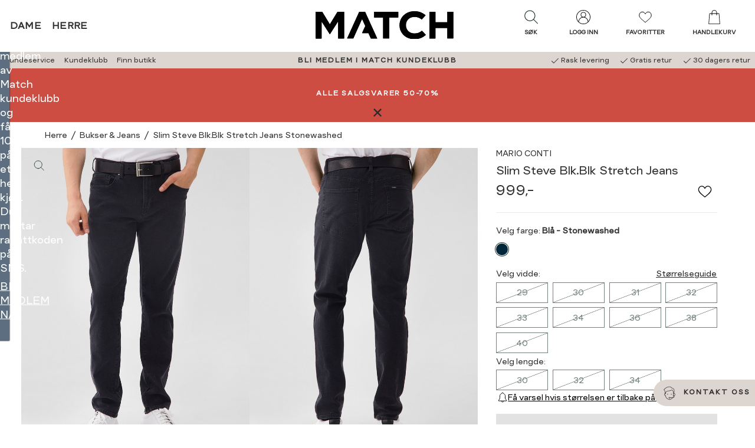

--- FILE ---
content_type: image/svg+xml
request_url: https://www.matchfashion.no/globalassets/icons-and-logos/payment/google-pay-mark_800-cropped.svg?w=300&h=100
body_size: 831
content:
<svg xmlns="http://www.w3.org/2000/svg" xmlns:xlink="http://www.w3.org/1999/xlink" version="1.1" id="G_Pay_Acceptance_Mark" x="0px" y="0px" enable-background="new 0 0 1094 742" xml:space="preserve" viewBox="170.7 170 752 400">
<path id="Base_1_" fill="#FFFFFF" d="M722.7,170h-352c-110,0-200,90-200,200l0,0c0,110,90,200,200,200h352c110,0,200-90,200-200l0,0  C922.7,260,832.7,170,722.7,170z"/>
<path id="Outline" fill="#3C4043" d="M722.7,186.2c24.7,0,48.7,4.9,71.3,14.5c21.9,9.3,41.5,22.6,58.5,39.5  c16.9,16.9,30.2,36.6,39.5,58.5c9.6,22.6,14.5,46.6,14.5,71.3s-4.9,48.7-14.5,71.3c-9.3,21.9-22.6,41.5-39.5,58.5  c-16.9,16.9-36.6,30.2-58.5,39.5c-22.6,9.6-46.6,14.5-71.3,14.5h-352c-24.7,0-48.7-4.9-71.3-14.5c-21.9-9.3-41.5-22.6-58.5-39.5  c-16.9-16.9-30.2-36.6-39.5-58.5c-9.6-22.6-14.5-46.6-14.5-71.3s4.9-48.7,14.5-71.3c9.3-21.9,22.6-41.5,39.5-58.5  c16.9-16.9,36.6-30.2,58.5-39.5c22.6-9.6,46.6-14.5,71.3-14.5L722.7,186.2 M722.7,170h-352c-110,0-200,90-200,200l0,0  c0,110,90,200,200,200h352c110,0,200-90,200-200l0,0C922.7,260,832.7,170,722.7,170L722.7,170z"/>
<g id="G_Pay_Lockup_1_">
	<g id="Pay_Typeface_3_">
		<path id="Letter_p_3_" fill="#3C4043" d="M529.3,384.2v60.5h-19.2V295.3H561c12.9,0,23.9,4.3,32.9,12.9    c9.2,8.6,13.8,19.1,13.8,31.5c0,12.7-4.6,23.2-13.8,31.7c-8.9,8.5-19.9,12.7-32.9,12.7h-31.7V384.2z M529.3,313.7v52.1h32.1    c7.6,0,14-2.6,19-7.7c5.1-5.1,7.7-11.3,7.7-18.3c0-6.9-2.6-13-7.7-18.1c-5-5.3-11.3-7.9-19-7.9h-32.1V313.7z"/>
		<path id="Letter_a_3_" fill="#3C4043" d="M657.9,339.1c14.2,0,25.4,3.8,33.6,11.4c8.2,7.6,12.3,18,12.3,31.2v63h-18.3v-14.2h-0.8    c-7.9,11.7-18.5,17.5-31.7,17.5c-11.3,0-20.7-3.3-28.3-10s-11.4-15-11.4-25c0-10.6,4-19,12-25.2c8-6.3,18.7-9.4,32-9.4    c11.4,0,20.8,2.1,28.1,6.3v-4.4c0-6.7-2.6-12.3-7.9-17c-5.3-4.7-11.5-7-18.6-7c-10.7,0-19.2,4.5-25.4,13.6l-16.9-10.6    C625.9,345.8,639.7,339.1,657.9,339.1z M633.1,413.3c0,5,2.1,9.2,6.4,12.5c4.2,3.3,9.2,5,14.9,5c8.1,0,15.3-3,21.6-9    s9.5-13,9.5-21.1c-6-4.7-14.3-7.1-25-7.1c-7.8,0-14.3,1.9-19.5,5.6C635.7,403.1,633.1,407.8,633.1,413.3z"/>
		<path id="Letter_y_3_" fill="#3C4043" d="M808.2,342.4l-64,147.2h-19.8l23.8-51.5L706,342.4h20.9l30.4,73.4h0.4l29.6-73.4H808.2z"/>
	</g>
	<g id="G_Mark_1_">
		<path id="Blue_500" fill="#4285F4" d="M452.93,372c0-6.26-0.56-12.25-1.6-18.01h-80.48v33L417.2,387    c-1.88,10.98-7.93,20.34-17.2,26.58v21.41h27.59C443.7,420.08,452.93,398.04,452.93,372z"/>
		<path id="Green_500_1_" fill="#34A853" d="M400.01,413.58c-7.68,5.18-17.57,8.21-29.14,8.21c-22.35,0-41.31-15.06-48.1-35.36    h-28.46v22.08c14.1,27.98,43.08,47.18,76.56,47.18c23.14,0,42.58-7.61,56.73-20.71L400.01,413.58z"/>
		<path id="Yellow_500_1_" fill="#FABB05" d="M320.09,370.05c0-5.7,0.95-11.21,2.68-16.39v-22.08h-28.46    c-5.83,11.57-9.11,24.63-9.11,38.47s3.29,26.9,9.11,38.47l28.46-22.08C321.04,381.26,320.09,375.75,320.09,370.05z"/>
		<path id="Red_500" fill="#E94235" d="M370.87,318.3c12.63,0,23.94,4.35,32.87,12.85l24.45-24.43    c-14.85-13.83-34.21-22.32-57.32-22.32c-33.47,0-62.46,19.2-76.56,47.18l28.46,22.08C329.56,333.36,348.52,318.3,370.87,318.3z"/>
	</g>
</g>
</svg>

--- FILE ---
content_type: image/svg+xml
request_url: https://www.matchfashion.no/globalassets/icons-and-logos/payment/mastercard_copy.svg?w=300&h=100
body_size: -21
content:
<svg xmlns="http://www.w3.org/2000/svg" xmlns:xlink="http://www.w3.org/1999/xlink" version="1.1" id="Layer_1" x="0px"
	y="0px" style="enable-background:new 0 0 152.4 108;" xml:space="preserve" viewBox="17.87 17.99 116.53 72.03">
	<style type="text/css">
		.st0 {
			fill: none;
		}

		.st1 {
			fill: #FF5F00;
		}

		.st2 {
			fill: #EB001B;
		}

		.st3 {
			fill: #F79E1B;
		}
	</style>
	<g>
		<rect y="0" class="st0" width="152.4" height="108"></rect>
		<g>
			<rect x="60.4" y="25.7" class="st1" width="31.5" height="56.6"></rect>
			<path class="st2"
				d="M62.4,54c0-11,5.1-21.5,13.7-28.3c-15.6-12.3-38.3-9.6-50.6,6.1C13.3,47.4,16,70,31.7,82.3    c13.1,10.3,31.4,10.3,44.5,0C67.5,75.5,62.4,65,62.4,54z">
			</path>
			<path class="st3"
				d="M134.4,54c0,19.9-16.1,36-36,36c-8.1,0-15.9-2.7-22.2-7.7c15.6-12.3,18.3-34.9,6-50.6c-1.8-2.2-3.8-4.3-6-6    c15.6-12.3,38.3-9.6,50.5,6.1C131.7,38.1,134.4,45.9,134.4,54z">
			</path>
		</g>
	</g>
</svg>